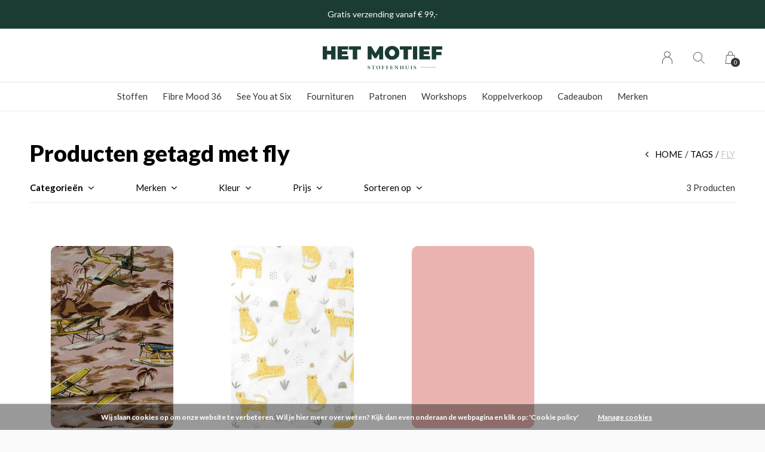

--- FILE ---
content_type: text/html;charset=utf-8
request_url: https://www.hetmotief.be/tags/fly/
body_size: 9008
content:
<!doctype html>
<html lang="nl" dir="ltr" class="center  white     white ">
	<head>
    
        
    <meta charset="utf-8"/>
<!-- [START] 'blocks/head.rain' -->
<!--

  (c) 2008-2025 Lightspeed Netherlands B.V.
  http://www.lightspeedhq.com
  Generated: 14-12-2025 @ 12:37:22

-->
<link rel="canonical" href="https://www.hetmotief.be/tags/fly/"/>
<link rel="alternate" href="https://www.hetmotief.be/index.rss" type="application/rss+xml" title="Nieuwe producten"/>
<link href="https://cdn.webshopapp.com/assets/cookielaw.css?2025-02-20" rel="stylesheet" type="text/css"/>
<meta name="robots" content="noodp,noydir"/>
<meta name="google-site-verification" content="xvgFf779nW6BGretN_WrRcFyHsbD53QTIPTB_ytS15w"/>
<meta property="og:url" content="https://www.hetmotief.be/tags/fly/?source=facebook"/>
<meta property="og:site_name" content="HET MOTIEF - stoffenhuis"/>
<meta property="og:title" content="fly"/>
<meta property="og:description" content="Een gezellig, eigentijds stoffenhuis met een webshop. Opgestart door twee zussen met een liefde voor stof.<br />
Je vindt bij ons een mooi aanbod originele, kwalitat"/>
<script>
(function(w,d,s,l,i){w[l]=w[l]||[];w[l].push({'gtm.start':
new Date().getTime(),event:'gtm.js'});var f=d.getElementsByTagName(s)[0],
j=d.createElement(s),dl=l!='dataLayer'?'&l='+l:'';j.async=true;j.src=
'https://www.googletagmanager.com/gtm.js?id='+i+dl;f.parentNode.insertBefore(j,f);
})(window,document,'script','dataLayer','GTM-N8NPQNH')
</script>
<script src="https://www.googletagmanager.com/gtag/js?id=GA_MEASUREMENT_ID"></script>
<script>
window.dataLayer = window.dataLayer || [];
    function gtag(){window.dataLayer.push(arguments);}
    gtag('js', new Date());

    gtag('config', 'UA-228707187-1')
</script>
<script>
  window.dataLayer = window.dataLayer || [];
    function gtag(){dataLayer.push(arguments);}
    gtag('js', new Date());

    gtag('config', 'G-2NSQLGXKNZ');
</script>
<script src="https://www.googletagmanager.com/gtag/js?id=G-2NSQLGXKNZ"></script>
<script src="https://app.dmws.plus/shop-assets/311614/dmws-plus-loader.js?id=c7acac5097a45f3f496f9f69944649db"></script>
<!--[if lt IE 9]>
<script src="https://cdn.webshopapp.com/assets/html5shiv.js?2025-02-20"></script>
<![endif]-->
<!-- [END] 'blocks/head.rain' -->
    
		<meta charset="utf-8">
		<meta http-equiv="x-ua-compatible" content="ie=edge">
		<title>fly - HET MOTIEF - stoffenhuis</title>
		<meta name="description" content="Een gezellig, eigentijds stoffenhuis met een webshop. Opgestart door twee zussen met een liefde voor stof.<br />
Je vindt bij ons een mooi aanbod originele, kwalitat">
		<meta name="keywords" content="fly, stoffenhuis, stoffenwinkel, fabric, stof, brugge, fournituren, garen, ritsen, linten, biais, paspel, kwaliteit, katoen, tencel, tricot, sweater, viscose, twill, zussen">
		<meta name="theme-color" content="#ffffff">
		<meta name="MobileOptimized" content="320">
		<meta name="HandheldFriendly" content="true">
		<meta name="viewport" content="width=device-width, initial-scale=1, maximum-scale=1, viewport-fit=cover, target-densitydpi=device-dpi, shrink-to-fit=no">
		<meta name="author" content="https://www.dmws.nl">
		<link rel="preload" href="https://fonts.googleapis.com/css?family=Lato:300,400,500,600,700,800,900%7CLato:300,400,500,600,700,800,900" as="style">
		<link rel="preload" as="style" href="https://cdn.webshopapp.com/shops/311614/themes/156623/assets/screen.css?2025121211495220210105103727?52">
    <link rel="preload" as="style" href="https://cdn.webshopapp.com/shops/311614/themes/156623/assets/settings.css?2025121211495220210105103727">
    <link rel="preload" as="style" href="https://cdn.webshopapp.com/shops/311614/themes/156623/assets/theme-corners.css?2025121211495220210105103727">		<link rel="preload" as="style" href="https://cdn.webshopapp.com/shops/311614/themes/156623/assets/custom.css?2025121211495220210105103727">
		<link rel="preload" as="font" href="https://cdn.webshopapp.com/shops/311614/themes/156623/assets/icomoon.woff2?2025121211495220210105103727">
		<link rel="preload" as="script" href="https://cdn.webshopapp.com/assets/jquery-1-9-1.js?2025-02-20">
		<link rel="preload" as="script" href="https://cdn.webshopapp.com/assets/jquery-ui-1-10-1.js?2025-02-20">
		<link rel="preload" as="script" href="https://cdn.webshopapp.com/assets/gui.js?2025-02-20">	
		<link rel="preload" as="script" href="https://cdn.webshopapp.com/shops/311614/themes/156623/assets/scripts.js?2025121211495220210105103727">
		<!--link rel="preload" as="script" href="https://cdn.webshopapp.com/shops/311614/themes/156623/assets/custom.js?2025121211495220210105103727?444"-->
    <link rel="preload" as="script" href="https://cdn.webshopapp.com/shops/311614/themes/156623/assets/global.js?2025121211495220210105103727">
    <link href="https://fonts.googleapis.com/css?family=Lato:300,400,500,600,700,800,900%7CLato:300,400,500,600,700,800,900" rel="stylesheet" type="text/css">
		<link rel="stylesheet" media="all" href="https://cdn.webshopapp.com/shops/311614/themes/156623/assets/screen.css?2025121211495220210105103727?490">
    <link rel="stylesheet" media="all" href="https://cdn.webshopapp.com/shops/311614/themes/156623/assets/settings.css?2025121211495220210105103727">
    <link rel="stylesheet" media="all" href="https://cdn.webshopapp.com/shops/311614/themes/156623/assets/theme-corners.css?2025121211495220210105103727">		<link rel="stylesheet" media="all" href="https://cdn.webshopapp.com/shops/311614/themes/156623/assets/custom.css?2025121211495220210105103727">
    		<link rel="icon" type="image/x-icon" href="https://cdn.webshopapp.com/shops/311614/themes/156623/v/415412/assets/favicon.png?20210121131311">
		<link rel="apple-touch-icon" href="https://cdn.webshopapp.com/shops/311614/themes/156623/v/415412/assets/favicon.png?20210121131311">
		<link rel="mask-icon" href="https://cdn.webshopapp.com/shops/311614/themes/156623/v/415412/assets/favicon.png?20210121131311" color="#383838">
		<link rel="manifest" href="https://cdn.webshopapp.com/shops/311614/themes/156623/assets/manifest.json?2025121211495220210105103727">
		<link rel="preconnect" href="https://ajax.googleapis.com">
		<link rel="preconnect" href="https://cdn.webshopapp.com/">
		<link rel="preconnect" href="https://cdn.webshopapp.com/">	
		<link rel="preconnect" href="https://fonts.googleapis.com">
		<link rel="preconnect" href="https://fonts.gstatic.com" crossorigin>
		<link rel="dns-prefetch" href="https://ajax.googleapis.com">
		<link rel="dns-prefetch" href="https://cdn.webshopapp.com/">
		<link rel="dns-prefetch" href="https://cdn.webshopapp.com/">	
		<link rel="dns-prefetch" href="https://fonts.googleapis.com">
		<link rel="dns-prefetch" href="https://fonts.gstatic.com" crossorigin>
		<meta name="msapplication-config" content="https://cdn.webshopapp.com/shops/311614/themes/156623/assets/browserconfig.xml?2025121211495220210105103727">
<meta property="og:title" content="fly">
<meta property="og:type" content="website"> 
<meta property="og:description" content="Een gezellig, eigentijds stoffenhuis met een webshop. Opgestart door twee zussen met een liefde voor stof.<br />
Je vindt bij ons een mooi aanbod originele, kwalitat">
<meta property="og:site_name" content="HET MOTIEF - stoffenhuis">
<meta property="og:url" content="https://www.hetmotief.be/">
<meta property="og:image" content="https://cdn.webshopapp.com/shops/311614/themes/156623/v/2767537/assets/hero-image.jpg?20251128142444">
<meta name="twitter:title" content="fly">
<meta name="twitter:description" content="Een gezellig, eigentijds stoffenhuis met een webshop. Opgestart door twee zussen met een liefde voor stof.<br />
Je vindt bij ons een mooi aanbod originele, kwalitat">
<meta name="twitter:site" content="HET MOTIEF - stoffenhuis">
<meta name="twitter:card" content="https://cdn.webshopapp.com/shops/311614/themes/156623/v/1193616/assets/logo.png?20220315113409">
<meta name="twitter:image" content="https://cdn.webshopapp.com/shops/311614/themes/156623/v/2767537/assets/hero-image.jpg?20251128142444">
<script type="application/ld+json">
  [
        {
      "@context": "http://schema.org/",
      "@type": "Organization",
      "url": "https://www.hetmotief.be/",
      "name": "HET MOTIEF - stoffenhuis",
      "legalName": "HET MOTIEF - stoffenhuis",
      "description": "Een gezellig, eigentijds stoffenhuis met een webshop. Opgestart door twee zussen met een liefde voor stof.<br />
Je vindt bij ons een mooi aanbod originele, kwalitat",
      "logo": "https://cdn.webshopapp.com/shops/311614/themes/156623/v/1193616/assets/logo.png?20220315113409",
      "image": "https://cdn.webshopapp.com/shops/311614/themes/156623/v/2767537/assets/hero-image.jpg?20251128142444",
      "contactPoint": {
        "@type": "ContactPoint",
        "contactType": "Customer service",
        "telephone": "+32 50 67 00 15"
      },
      "address": {
        "@type": "PostalAddress",
        "streetAddress": "Gistelse Steenweg 73",
        "addressLocality": "België",
        "postalCode": "8200 Brugge",
        "addressCountry": "NL"
      }
      ,
      "aggregateRating": {
          "@type": "AggregateRating",
          "bestRating": "",
          "worstRating": "1",
          "ratingValue": "",
          "reviewCount": "",
          "url":""
      }
         
    },
    { 
      "@context": "http://schema.org", 
      "@type": "WebSite", 
      "url": "https://www.hetmotief.be/", 
      "name": "HET MOTIEF - stoffenhuis",
      "description": "Een gezellig, eigentijds stoffenhuis met een webshop. Opgestart door twee zussen met een liefde voor stof.<br />
Je vindt bij ons een mooi aanbod originele, kwalitat",
      "author": [
        {
          "@type": "Organization",
          "url": "https://www.dmws.nl/",
          "name": "DMWS B.V.",
          "address": {
            "@type": "PostalAddress",
            "streetAddress": "Klokgebouw 195 (Strijp-S)",
            "addressLocality": "Eindhoven",
            "addressRegion": "NB",
            "postalCode": "5617 AB",
            "addressCountry": "NL"
          }
        }
      ]
    }
  ]
</script>        	</head>
	<body>
    <ul class="hidden-data hidden"><li>311614</li><li>156623</li><li>nee</li><li>nl</li><li>live</li><li>info//hetmotief/be</li><li>https://www.hetmotief.be/</li></ul><div id="root"><header id="top"><p id="logo"><a href="https://www.hetmotief.be/" accesskey="h"><img src="https://cdn.webshopapp.com/shops/311614/themes/156623/v/1266723/assets/logo-dark.png?20220418105204" alt="HET MOTIEF - stoffenhuis" width="280" height="45" class="inv"><img src="https://cdn.webshopapp.com/shops/311614/themes/156623/v/414461/assets/logo-light.png?20201217114518" alt="HET MOTIEF - stoffenhuis" width="280" height="45"></a></p><nav id="skip"><ul><li><a href="#nav" accesskey="n">Ga naar navigatie (n)</a></li><li><a href="#content" accesskey="c">Ga naar inhoud (c)</a></li><li><a href="#footer" accesskey="f">Ga naar footer (f)</a></li></ul></nav><nav id="nav" aria-label="Menu"><ul ><li class=""><a href="https://www.hetmotief.be/stoffen/">Stoffen</a><ul class="mega"><li><a href="https://www.hetmotief.be/stoffen/batist-chiffon-voile/">Batist, Chiffon &amp; Voile</a></li><li><a href="https://www.hetmotief.be/stoffen/boordstof/">Boordstof</a></li><li><a href="https://www.hetmotief.be/stoffen/boucle-teddy/">Boucle &amp; Teddy</a></li><li><a href="https://www.hetmotief.be/stoffen/breisel/">Breisel</a></li><li><a href="https://www.hetmotief.be/stoffen/broderie-kant-seersucker/">Broderie, Kant &amp; Seersucker</a></li><li><a href="https://www.hetmotief.be/stoffen/broekstof/">Broekstof</a></li><li><a href="https://www.hetmotief.be/stoffen/canvas-gobelin/">Canvas &amp; Gobelin</a></li><li><a href="https://www.hetmotief.be/stoffen/coated-oil-skin/">Coated/Oil Skin</a></li><li><a href="https://www.hetmotief.be/stoffen/crepe/">Crêpe</a></li><li><a href="https://www.hetmotief.be/stoffen/denim/">Denim</a></li><li><a href="https://www.hetmotief.be/stoffen/flanel/">Flanel</a></li><li><a href="https://www.hetmotief.be/stoffen/fleece/">Fleece</a></li><li><a href="https://www.hetmotief.be/stoffen/fluweel-corduroy/">Fluweel &amp; Corduroy</a></li><li><a href="https://www.hetmotief.be/stoffen/french-terry/">French Terry</a></li><li><a href="https://www.hetmotief.be/stoffen/gabardine-twill/">Gabardine &amp; Twill</a></li><li><a href="https://www.hetmotief.be/stoffen/gewatteerd/">Gewatteerd</a></li><li><a href="https://www.hetmotief.be/stoffen/imitatiebont-leder-kurk/">Imitatiebont, -leder &amp; Kurk</a></li><li><a href="https://www.hetmotief.be/stoffen/jacquard/">Jacquard</a></li><li><a href="https://www.hetmotief.be/stoffen/katoen/">Katoen</a></li><li><a href="https://www.hetmotief.be/stoffen/linnen/">Linnen</a></li><li><a href="https://www.hetmotief.be/stoffen/lycra/">Lycra</a></li><li><a href="https://www.hetmotief.be/stoffen/mantelstof/">Mantelstof</a></li><li><a href="https://www.hetmotief.be/stoffen/panelen-borders/">Panelen &amp; borders</a></li><li><a href="https://www.hetmotief.be/stoffen/punta/">Punta</a></li><li><a href="https://www.hetmotief.be/stoffen/satijn/">Satijn</a></li><li><a href="https://www.hetmotief.be/stoffen/suedine/">Suèdine</a></li><li><a href="https://www.hetmotief.be/stoffen/sweat/">Sweat</a></li><li><a href="https://www.hetmotief.be/stoffen/tencel-lyocell/">Tencel/Lyocell</a></li><li><a href="https://www.hetmotief.be/stoffen/tetra/">Tetra</a></li><li><a href="https://www.hetmotief.be/stoffen/tricot-jersey/">Tricot/Jersey</a></li><li><a href="https://www.hetmotief.be/stoffen/viscose-modal/">Viscose &amp; Modal</a></li><li><a href="https://www.hetmotief.be/stoffen/wol-wolmix/">Wol &amp; Wolmix</a></li></ul></li><li class="scroll"><a href="https://www.hetmotief.be/fibre-mood-36/">Fibre Mood 36</a></li><li class="scroll"><a href="https://www.hetmotief.be/see-you-at-six/">See You at Six</a></li><li class=""><a href="https://www.hetmotief.be/fournituren/">Fournituren</a><ul class="mega"><li><a href="https://www.hetmotief.be/fournituren/garen/">Garen</a><ul><li><a href="https://www.hetmotief.be/fournituren/garen/elastisch-garen/">Elastisch garen</a></li><li><a href="https://www.hetmotief.be/fournituren/garen/naaigaren/">Naaigaren</a></li><li><a href="https://www.hetmotief.be/fournituren/garen/overlockgaren/">Overlockgaren</a></li><li><a href="https://www.hetmotief.be/fournituren/garen/rijggaren/">Rijggaren</a></li></ul></li><li><a href="https://www.hetmotief.be/fournituren/tasfournituren/">Tasfournituren</a><ul><li><a href="https://www.hetmotief.be/fournituren/tasfournituren/tassenband/">Tassenband</a></li><li><a href="https://www.hetmotief.be/fournituren/tasfournituren/eindstukken/">Eindstukken</a></li><li><a href="https://www.hetmotief.be/fournituren/tasfournituren/sluitingen/">Sluitingen</a></li></ul></li><li><a href="https://www.hetmotief.be/fournituren/koord-lint/">Koord &amp; Lint</a><ul><li><a href="https://www.hetmotief.be/fournituren/koord-lint/keperlint/">Keperlint</a></li><li><a href="https://www.hetmotief.be/fournituren/koord-lint/satijnlint/">Satijnlint</a></li><li><a href="https://www.hetmotief.be/fournituren/koord-lint/koordstoppers-einden/">Koordstoppers/-einden</a></li><li><a href="https://www.hetmotief.be/fournituren/koord-lint/sweater-hoodie-koord/">Sweater/Hoodie koord</a></li><li><a href="https://www.hetmotief.be/fournituren/koord-lint/schoenveters/">Schoenveters</a></li></ul></li><li><a href="https://www.hetmotief.be/fournituren/elastiek/">Elastiek</a><ul><li><a href="https://www.hetmotief.be/fournituren/elastiek/elastiek/">Elastiek</a></li></ul></li><li><a href="https://www.hetmotief.be/fournituren/elastische-tailleband/">Elastische tailleband</a><ul><li><a href="https://www.hetmotief.be/fournituren/elastische-tailleband/voorgevouwen/">Voorgevouwen</a></li><li><a href="https://www.hetmotief.be/fournituren/elastische-tailleband/enkel/">Enkel</a></li></ul></li><li><a href="https://www.hetmotief.be/fournituren/biais/">Biais</a><ul><li><a href="https://www.hetmotief.be/fournituren/biais/niet-rekbare-biais/">Niet-rekbare biais</a></li><li><a href="https://www.hetmotief.be/fournituren/biais/rekbare-biais/">Rekbare biais</a></li></ul></li><li><a href="https://www.hetmotief.be/fournituren/labels-applicaties/">Labels &amp; applicaties</a></li><li><a href="https://www.hetmotief.be/fournituren/naaimateriaal/">Naaimateriaal</a><ul><li><a href="https://www.hetmotief.be/fournituren/naaimateriaal/strijken/">Strijken</a></li><li><a href="https://www.hetmotief.be/fournituren/naaimateriaal/meten-en-tekenen/">Meten en tekenen</a></li><li><a href="https://www.hetmotief.be/fournituren/naaimateriaal/allerlei/">Allerlei</a></li></ul></li><li><a href="https://www.hetmotief.be/fournituren/naalden-spelden/">Naalden &amp; spelden</a><ul><li><a href="https://www.hetmotief.be/fournituren/naalden-spelden/veiligheidsspelden/">Veiligheidsspelden</a></li><li><a href="https://www.hetmotief.be/fournituren/naalden-spelden/naainaalden/">Naainaalden</a></li><li><a href="https://www.hetmotief.be/fournituren/naalden-spelden/machinenaalden/">Machinenaalden</a></li></ul></li><li><a href="https://www.hetmotief.be/fournituren/knopen-sluitingen/">Knopen &amp; sluitingen</a><ul><li><a href="https://www.hetmotief.be/fournituren/knopen-sluitingen/drukknopen/">(Druk)knopen</a></li><li><a href="https://www.hetmotief.be/fournituren/knopen-sluitingen/nieten-en-ringen/">Nieten en ringen</a></li><li><a href="https://www.hetmotief.be/fournituren/knopen-sluitingen/sluitingen/">Sluitingen</a></li></ul></li><li><a href="https://www.hetmotief.be/fournituren/versteviging-volumevlies/">Versteviging &amp; Volumevlies</a></li></ul></li><li class=""><a href="https://www.hetmotief.be/patronen/">Patronen</a><ul class="mega"><li><a href="https://www.hetmotief.be/patronen/patronen/">Patronen</a><ul><li><a href="https://www.hetmotief.be/patronen/patronen/babys-kleuters/">Baby&#039;s &amp; kleuters</a></li><li><a href="https://www.hetmotief.be/patronen/patronen/kinderen/">Kinderen</a></li><li><a href="https://www.hetmotief.be/patronen/patronen/tieners/">Tieners</a></li><li><a href="https://www.hetmotief.be/patronen/patronen/dames/">Dames</a></li><li><a href="https://www.hetmotief.be/patronen/patronen/plus-size/">Plus size</a></li><li><a href="https://www.hetmotief.be/patronen/patronen/heren/">Heren</a></li><li><a href="https://www.hetmotief.be/patronen/patronen/tassen/">Tassen</a></li></ul></li><li><a href="https://www.hetmotief.be/patronen/magazines/">Magazines</a><ul><li><a href="https://www.hetmotief.be/patronen/magazines/poppy/">Poppy</a></li><li><a href="https://www.hetmotief.be/patronen/magazines/fibre-mood/">Fibre Mood</a></li><li><a href="https://www.hetmotief.be/patronen/magazines/katia-magazine/">Katia magazine</a></li></ul></li><li><a href="https://www.hetmotief.be/patronen/boeken/">Boeken</a><ul><li><a href="https://www.hetmotief.be/patronen/boeken/ikatee/">Ikatee</a></li><li><a href="https://www.hetmotief.be/patronen/boeken/fran-vanseveren/">Fran Vanseveren</a></li></ul></li></ul></li><li class=""><a href="https://www.hetmotief.be/workshops/">Workshops</a><ul class="mega"><li><a href="https://www.hetmotief.be/workshops/tieners-10/">Tieners (+10)</a></li><li><a href="https://www.hetmotief.be/workshops/kinderen-8/">Kinderen (+8)</a></li><li><a href="https://www.hetmotief.be/workshops/volwassenen-15/">Volwassenen (+15)</a></li><li><a href="https://www.hetmotief.be/workshops/overzicht/">Overzicht</a></li></ul></li><li class="scroll"><a href="https://www.hetmotief.be/koppelverkoop/">Koppelverkoop</a></li><li><a href="https://www.hetmotief.be/giftcard/" title="Cadeaubon">Cadeaubon</a></li><li><a href="https://www.hetmotief.be/brands/" title="Merken">Merken</a></li></ul><ul><li><a accesskey="6" href="https://www.hetmotief.be/account/"><i class="icon-user"></i><span class="hidden"> Log in</span></a><em>(5)</em><li><a accesskey="7" href="./"><i class="icon-zoom"></i><span class="hidden">Zoeken</span></a><em>(6)</em></li><li class="cart"><a accesskey="8" href="https://www.hetmotief.be/cart/"><i class="icon-cart"></i><span class="hidden">Winkelwagen</span><span>0</span></a><em>(7)</em></li><li class="lang"><a class="nl" accesskey="9" href="./"><img src="https://cdn.webshopapp.com/shops/311614/themes/156623/assets/flag-nl.svg?2025121211495220210105103727" alt="Nederlands" width="18" height="12"><span class="hidden">Taal</span></a><em>(9)</em></li></ul></nav><form action="https://www.hetmotief.be/search/" method="get" id="formSearch"><p><label for="q">Zoeken</label><input type="search" id="q" name="q" value="" autocomplete="off" required><button type="submit">Zoeken</button></p></form><div class="subheader"><div class="owlSlider"><div class="item">Gratis verzending vanaf € 99,- </div><div class="item">Alle stoffen worden verkocht per 10 cm</div><div class="item">Uitzonderlijk gesloten op 25/12 & 31/12 t.e.m. 3/1</div><div class="item">KOPPELVERKOOP 30% KORTING</div></div></div></header><main id="content" class="light p-enabled  "><article class=""><h1 class="m10">Producten getagd met fly</h1></article><article class="module-box no-img"><nav class="nav-sticky"><ul><li><a href="https://www.hetmotief.be/">Home</a></li><li><a href="https://www.hetmotief.be/tags/">Tags</a></li><li>fly</li></ul></nav><form action="https://www.hetmotief.be/tags/fly/" method="get" class="form-filter" id="formFilter"><input type="hidden" name="limit" value="24" id="filter_form_limit_active" /><input type="hidden" name="sort" value="newest" id="filter_form_sort_active" /><input type="hidden" name="max" value="5" id="filter_form_max_active" /><input type="hidden" name="min" value="0" id="filter_form_min_active" /><ul class="list-filter" aria-label="Filters"><li class="strong tablet-hide"><a href="./">Categorieën</a><ul><li><a href="https://www.hetmotief.be/stoffen/">Stoffen </a><ul><li><a href="https://www.hetmotief.be/stoffen/batist-chiffon-voile/">Batist, Chiffon &amp; Voile </a></li><li><a href="https://www.hetmotief.be/stoffen/boordstof/">Boordstof </a></li><li><a href="https://www.hetmotief.be/stoffen/boucle-teddy/">Boucle &amp; Teddy </a></li><li><a href="https://www.hetmotief.be/stoffen/breisel/">Breisel </a></li><li><a href="https://www.hetmotief.be/stoffen/broderie-kant-seersucker/">Broderie, Kant &amp; Seersucker </a></li><li><a href="https://www.hetmotief.be/stoffen/broekstof/">Broekstof </a></li><li><a href="https://www.hetmotief.be/stoffen/canvas-gobelin/">Canvas &amp; Gobelin </a></li><li><a href="https://www.hetmotief.be/stoffen/coated-oil-skin/">Coated/Oil Skin </a></li><li><a href="https://www.hetmotief.be/stoffen/crepe/">Crêpe </a></li><li><a href="https://www.hetmotief.be/stoffen/denim/">Denim </a></li><li><a href="https://www.hetmotief.be/stoffen/flanel/">Flanel </a></li><li><a href="https://www.hetmotief.be/stoffen/fleece/">Fleece </a></li><li><a href="https://www.hetmotief.be/stoffen/fluweel-corduroy/">Fluweel &amp; Corduroy </a></li><li><a href="https://www.hetmotief.be/stoffen/french-terry/">French Terry </a></li><li><a href="https://www.hetmotief.be/stoffen/gabardine-twill/">Gabardine &amp; Twill </a></li><li><a href="https://www.hetmotief.be/stoffen/gewatteerd/">Gewatteerd </a></li><li><a href="https://www.hetmotief.be/stoffen/imitatiebont-leder-kurk/">Imitatiebont, -leder &amp; Kurk </a></li><li><a href="https://www.hetmotief.be/stoffen/jacquard/">Jacquard </a></li><li><a href="https://www.hetmotief.be/stoffen/katoen/">Katoen </a></li><li><a href="https://www.hetmotief.be/stoffen/linnen/">Linnen </a></li><li><a href="https://www.hetmotief.be/stoffen/lycra/">Lycra </a></li><li><a href="https://www.hetmotief.be/stoffen/mantelstof/">Mantelstof </a></li><li><a href="https://www.hetmotief.be/stoffen/panelen-borders/">Panelen &amp; borders </a></li><li><a href="https://www.hetmotief.be/stoffen/punta/">Punta </a></li><li><a href="https://www.hetmotief.be/stoffen/satijn/">Satijn </a></li><li><a href="https://www.hetmotief.be/stoffen/suedine/">Suèdine </a></li><li><a href="https://www.hetmotief.be/stoffen/sweat/">Sweat </a></li><li><a href="https://www.hetmotief.be/stoffen/tencel-lyocell/">Tencel/Lyocell </a></li><li><a href="https://www.hetmotief.be/stoffen/tetra/">Tetra </a></li><li><a href="https://www.hetmotief.be/stoffen/tricot-jersey/">Tricot/Jersey </a></li><li><a href="https://www.hetmotief.be/stoffen/viscose-modal/">Viscose &amp; Modal </a></li><li><a href="https://www.hetmotief.be/stoffen/wol-wolmix/">Wol &amp; Wolmix </a></li></ul></li><li><a href="https://www.hetmotief.be/fibre-mood-36/">Fibre Mood 36 </a></li><li><a href="https://www.hetmotief.be/see-you-at-six/">See You at Six </a></li><li><a href="https://www.hetmotief.be/fournituren/">Fournituren </a><ul><li><a href="https://www.hetmotief.be/fournituren/garen/">Garen </a><ul><li><a href="https://www.hetmotief.be/fournituren/garen/elastisch-garen/">Elastisch garen </a></li><li><a href="https://www.hetmotief.be/fournituren/garen/naaigaren/">Naaigaren </a></li><li><a href="https://www.hetmotief.be/fournituren/garen/overlockgaren/">Overlockgaren </a></li><li><a href="https://www.hetmotief.be/fournituren/garen/rijggaren/">Rijggaren </a></li></ul></li><li><a href="https://www.hetmotief.be/fournituren/tasfournituren/">Tasfournituren </a><ul><li><a href="https://www.hetmotief.be/fournituren/tasfournituren/tassenband/">Tassenband </a></li><li><a href="https://www.hetmotief.be/fournituren/tasfournituren/eindstukken/">Eindstukken </a></li><li><a href="https://www.hetmotief.be/fournituren/tasfournituren/sluitingen/">Sluitingen </a></li></ul></li><li><a href="https://www.hetmotief.be/fournituren/koord-lint/">Koord &amp; Lint </a><ul><li><a href="https://www.hetmotief.be/fournituren/koord-lint/keperlint/">Keperlint </a></li><li><a href="https://www.hetmotief.be/fournituren/koord-lint/satijnlint/">Satijnlint </a></li><li><a href="https://www.hetmotief.be/fournituren/koord-lint/koordstoppers-einden/">Koordstoppers/-einden </a></li><li><a href="https://www.hetmotief.be/fournituren/koord-lint/sweater-hoodie-koord/">Sweater/Hoodie koord </a></li><li><a href="https://www.hetmotief.be/fournituren/koord-lint/schoenveters/">Schoenveters </a></li></ul></li><li><a href="https://www.hetmotief.be/fournituren/elastiek/">Elastiek </a><ul><li><a href="https://www.hetmotief.be/fournituren/elastiek/elastiek/">Elastiek </a></li></ul></li><li><a href="https://www.hetmotief.be/fournituren/elastische-tailleband/">Elastische tailleband </a><ul><li><a href="https://www.hetmotief.be/fournituren/elastische-tailleband/voorgevouwen/">Voorgevouwen </a></li><li><a href="https://www.hetmotief.be/fournituren/elastische-tailleband/enkel/">Enkel </a></li></ul></li><li><a href="https://www.hetmotief.be/fournituren/biais/">Biais </a><ul><li><a href="https://www.hetmotief.be/fournituren/biais/niet-rekbare-biais/">Niet-rekbare biais </a></li><li><a href="https://www.hetmotief.be/fournituren/biais/rekbare-biais/">Rekbare biais </a></li></ul></li><li><a href="https://www.hetmotief.be/fournituren/labels-applicaties/">Labels &amp; applicaties </a></li><li><a href="https://www.hetmotief.be/fournituren/naaimateriaal/">Naaimateriaal </a><ul><li><a href="https://www.hetmotief.be/fournituren/naaimateriaal/strijken/">Strijken </a></li><li><a href="https://www.hetmotief.be/fournituren/naaimateriaal/meten-en-tekenen/">Meten en tekenen </a></li><li><a href="https://www.hetmotief.be/fournituren/naaimateriaal/allerlei/">Allerlei </a></li></ul></li><li><a href="https://www.hetmotief.be/fournituren/naalden-spelden/">Naalden &amp; spelden </a><ul><li><a href="https://www.hetmotief.be/fournituren/naalden-spelden/veiligheidsspelden/">Veiligheidsspelden </a></li><li><a href="https://www.hetmotief.be/fournituren/naalden-spelden/naainaalden/">Naainaalden </a></li><li><a href="https://www.hetmotief.be/fournituren/naalden-spelden/machinenaalden/">Machinenaalden </a></li></ul></li><li><a href="https://www.hetmotief.be/fournituren/knopen-sluitingen/">Knopen &amp; sluitingen </a><ul><li><a href="https://www.hetmotief.be/fournituren/knopen-sluitingen/drukknopen/">(Druk)knopen </a></li><li><a href="https://www.hetmotief.be/fournituren/knopen-sluitingen/nieten-en-ringen/">Nieten en ringen </a></li><li><a href="https://www.hetmotief.be/fournituren/knopen-sluitingen/sluitingen/">Sluitingen </a></li></ul></li><li><a href="https://www.hetmotief.be/fournituren/versteviging-volumevlies/">Versteviging &amp; Volumevlies </a></li></ul></li><li><a href="https://www.hetmotief.be/patronen/">Patronen </a><ul><li><a href="https://www.hetmotief.be/patronen/patronen/">Patronen </a><ul><li><a href="https://www.hetmotief.be/patronen/patronen/babys-kleuters/">Baby&#039;s &amp; kleuters </a></li><li><a href="https://www.hetmotief.be/patronen/patronen/kinderen/">Kinderen </a></li><li><a href="https://www.hetmotief.be/patronen/patronen/tieners/">Tieners </a></li><li><a href="https://www.hetmotief.be/patronen/patronen/dames/">Dames </a></li><li><a href="https://www.hetmotief.be/patronen/patronen/plus-size/">Plus size </a></li><li><a href="https://www.hetmotief.be/patronen/patronen/heren/">Heren </a></li><li><a href="https://www.hetmotief.be/patronen/patronen/tassen/">Tassen </a></li></ul></li><li><a href="https://www.hetmotief.be/patronen/magazines/">Magazines </a><ul><li><a href="https://www.hetmotief.be/patronen/magazines/poppy/">Poppy </a></li><li><a href="https://www.hetmotief.be/patronen/magazines/fibre-mood/">Fibre Mood </a></li><li><a href="https://www.hetmotief.be/patronen/magazines/katia-magazine/">Katia magazine </a></li></ul></li><li><a href="https://www.hetmotief.be/patronen/boeken/">Boeken </a><ul><li><a href="https://www.hetmotief.be/patronen/boeken/ikatee/">Ikatee </a></li><li><a href="https://www.hetmotief.be/patronen/boeken/fran-vanseveren/">Fran Vanseveren </a></li></ul></li></ul></li><li><a href="https://www.hetmotief.be/workshops/">Workshops </a><ul><li><a href="https://www.hetmotief.be/workshops/tieners-10/">Tieners (+10) </a></li><li><a href="https://www.hetmotief.be/workshops/kinderen-8/">Kinderen (+8) </a></li><li><a href="https://www.hetmotief.be/workshops/volwassenen-15/">Volwassenen (+15) </a></li><li><a href="https://www.hetmotief.be/workshops/overzicht/">Overzicht </a></li></ul></li><li><a href="https://www.hetmotief.be/koppelverkoop/">Koppelverkoop </a></li></ul></li><li><a href="./">Merken</a><ul><li><label for="filter_0"><input type="radio" id="filter_0" name="brand" value="0"  checked>
            Alle merken</label></li><li><label for="filter_4151812"><input type="radio" id="filter_4151812" name="brand" value="4151812" >
            Editex</label></li><li><label for="filter_4167197"><input type="radio" id="filter_4167197" name="brand" value="4167197" >
            Katia</label></li></ul></li><li><a href="./">Kleur</a><ul><li><label for="filter_744776"><input type="checkbox" id="filter_744776" name="filter[]" value="744776" >Geel/Goud <span>(1)</span></label></li><li><label for="filter_744777"><input type="checkbox" id="filter_744777" name="filter[]" value="744777" >Groen <span>(1)</span></label></li><li><label for="filter_751496"><input type="checkbox" id="filter_751496" name="filter[]" value="751496" >Multicolor <span>(2)</span></label></li><li><label for="filter_744783"><input type="checkbox" id="filter_744783" name="filter[]" value="744783" >Roze <span>(1)</span></label></li></ul></li><li><a href="./">Prijs</a><p class="ui-slider-a"><span><label for="uia">Van:</label><input type="number" id="min" name="min" value="0" min="0"></span><span><label for="uib">Tot:</label><input type="text" id="max" name="max" value="5" max="5"></span></p></li><li><a href="./" data-sort="true">Sorteren op</a><p><span><label class="hidden" for="sort">Sorteren op:</label><select id="sortselect" name="sort"><option value="popular">Meest bekeken</option><option value="newest" selected="selected">Nieuwste producten</option><option value="lowest">Laagste prijs</option><option value="highest">Hoogste prijs</option><option value="asc">Naam oplopend</option><option value="desc">Naam aflopend</option></select></span></p></li><li class="text-right">3 Producten</li></ul></form><ul class="list-collection"><li class="product-snippet" data-image-size="410x610x" data-url="https://www.hetmotief.be/katoen-ocean.html?format=json"><figure><img src="https://cdn.webshopapp.com/shops/311614/files/423223883/410x610x1/editex-katoen-fly-me-to-the-ocean.jpg" srcset="https://cdn.webshopapp.com/shops/311614/files/423223883/205x305x1/editex-katoen-fly-me-to-the-ocean.jpg, https://cdn.webshopapp.com/shops/311614/files/423223883/410x610x1/editex-katoen-fly-me-to-the-ocean.jpg 2x" alt="Katoen - Fly me to the Ocean" width="205" height="305"><span class="ul "><a href="https://www.hetmotief.be/account/wishlistAdd/141420702/?variant_id=279246252"><i class="icon-heart"></i><span>Favoriten</span></a><a href="https://www.hetmotief.be/cart/add/279246252/"><i class="icon-cart"></i><span>Toevoegen aan winkelwagen</span></a></span></figure><h3 class="title"><a href="https://www.hetmotief.be/katoen-ocean.html"><span class="small">Editex</span><span>
        Katoen - Fly me to the Ocean
      </span></a></h3><p> € 3,79  <span class="small-extra">Incl. btw</span></p></li><li class="product-snippet" data-image-size="410x610x" data-url="https://www.hetmotief.be/transparant-leopard-main.html?format=json"><figure><img src="https://cdn.webshopapp.com/shops/311614/files/359263765/410x610x1/katia-transparant-leopard-main.jpg" srcset="https://cdn.webshopapp.com/shops/311614/files/359263765/205x305x1/katia-transparant-leopard-main.jpg, https://cdn.webshopapp.com/shops/311614/files/359263765/410x610x1/katia-transparant-leopard-main.jpg 2x" alt="Transparant - Leopard Main" width="205" height="305"><span class="ul "><a href="https://www.hetmotief.be/account/wishlistAdd/118894021/?variant_id=238079165"><i class="icon-heart"></i><span>Favoriten</span></a><a href="https://www.hetmotief.be/cart/add/238079165/"><i class="icon-cart"></i><span>Toevoegen aan winkelwagen</span></a></span></figure><h3 class="title"><a href="https://www.hetmotief.be/transparant-leopard-main.html"><span class="small">Katia</span><span>
        Transparant - Leopard Main
      </span></a></h3><p> € 2,00  <span class="small-extra">Incl. btw</span></p></li><li class="product-snippet" data-image-size="410x610x" data-url="https://www.hetmotief.be/tricot-make-up-pink.html?format=json"><figure><img src="https://cdn.webshopapp.com/shops/311614/files/359269391/410x610x1/katia-tricot-make-up-pink.jpg" srcset="https://cdn.webshopapp.com/shops/311614/files/359269391/205x305x1/katia-tricot-make-up-pink.jpg, https://cdn.webshopapp.com/shops/311614/files/359269391/410x610x1/katia-tricot-make-up-pink.jpg 2x" alt="Tricot - Make-up Pink" width="205" height="305"><span class="ul "><a href="https://www.hetmotief.be/account/wishlistAdd/118893997/?variant_id=238079111"><i class="icon-heart"></i><span>Favoriten</span></a><a href="https://www.hetmotief.be/cart/add/238079111/"><i class="icon-cart"></i><span>Toevoegen aan winkelwagen</span></a></span></figure><h3 class="title"><a href="https://www.hetmotief.be/tricot-make-up-pink.html"><span class="small">Katia</span><span>
        Tricot - Make-up Pink
      </span></a></h3><p> € 1,00  <span class="small-extra">Incl. btw</span></p></li></ul><footer class="text-center"><p class="bottom-quantity-indicator">Seen 3 of the 3 products</p></footer></article><article class="m250"><p class="strong"></p></article><form id="formNewsletter" action="https://www.hetmotief.be/account/newsletter/" method="post" class="form-newsletter"><input type="hidden" name="key" value="0248e19630fb7445851ed41344cd565a" /><h2>Meld je aan voor onze nieuwsbrief</h2><p>Ontvang de nieuwste aanbiedingen en promoties</p><p><label for="formNewsletterEmail">E-mail adres</label><input type="email" id="formNewsletterEmail" name="email" required><button type="submit">Abonneer</button></p></form></main><footer id="footer" class="light-footer"><nav><div><h3>HET MOTIEF - stoffenhuis</h3><p>Gistelse Steenweg 73, 8200 Brugge </p><p></p></div><div><h3>Informatie</h3><ul><li><a href="https://www.hetmotief.be/service/openingsuren/">Openingsuren</a></li><li><a href="https://www.hetmotief.be/service/general-terms-conditions/">Algemene voorwaarden</a></li><li><a href="https://www.hetmotief.be/service/payment-methods/">Betaalmethoden</a></li><li><a href="https://www.hetmotief.be/service/privacy-policy/">Privacy Policy</a></li><li><a href="https://www.hetmotief.be/service/cookie-policy/">Cookie policy</a></li><li><a href="https://www.hetmotief.be/service/disclaimer/">Disclaimer</a></li><li><a href="https://www.hetmotief.be/service/shipping-returns/">Verzenden &amp; retourneren</a></li></ul></div><div><h3><a class="title" href="https://www.hetmotief.be/catalog/">Categorieën</a></h3><ul><li><a href="https://www.hetmotief.be/stoffen/">Stoffen</a></li><li><a href="https://www.hetmotief.be/fibre-mood-36/">Fibre Mood 36</a></li><li><a href="https://www.hetmotief.be/see-you-at-six/">See You at Six</a></li><li><a href="https://www.hetmotief.be/fournituren/">Fournituren</a></li><li><a href="https://www.hetmotief.be/patronen/">Patronen</a></li><li><a href="https://www.hetmotief.be/workshops/">Workshops</a></li><li><a href="https://www.hetmotief.be/koppelverkoop/">Koppelverkoop</a></li></ul></div><div><h3>Contact</h3><ul class="list-contact"><li><a href="tel:">+32 50 67 00 15</a> Woe: 10 - 13u / Do-Vrij: 10 - 18u / Zat: 10 - 13u</li><li><span><a href="./" class="email"><span class="__cf_email__" data-cfemail="92fbfcf4fdd2faf7e6fffde6fbf7f4bcf0f7">[email&#160;protected]</span></a></span> Bij vragen, stuur ons gerust een mail</li></ul></div></nav><ul class="list-social"><li><a rel="external" href="https://www.facebook.com/hetmotiefbrugge"><i class="icon-facebook"></i><span>Facebook</span></a></li><li><a rel="external" href="https://www.instagram.com/hetmotief.be"><i class="icon-instagram"></i><span>Instagram</span></a></li></ul><ul class="list-payments dmws-payments"><li><img src="https://cdn.webshopapp.com/shops/311614/themes/156623/assets/preload.gif?2025121211495220210105103727" data-src="https://cdn.webshopapp.com/shops/311614/themes/156623/assets/z-mastercard.png?2025121211495220210105103727" alt="mastercard" width="45" height="21"></li><li><img src="https://cdn.webshopapp.com/shops/311614/themes/156623/assets/preload.gif?2025121211495220210105103727" data-src="https://cdn.webshopapp.com/shops/311614/themes/156623/assets/z-visa.png?2025121211495220210105103727" alt="visa" width="45" height="21"></li><li><img src="https://cdn.webshopapp.com/shops/311614/themes/156623/assets/preload.gif?2025121211495220210105103727" data-src="https://cdn.webshopapp.com/shops/311614/themes/156623/assets/z-mistercash.png?2025121211495220210105103727" alt="mistercash" width="45" height="21"></li><li><img src="https://cdn.webshopapp.com/shops/311614/themes/156623/assets/preload.gif?2025121211495220210105103727" data-src="https://cdn.webshopapp.com/shops/311614/themes/156623/assets/z-belfius.png?2025121211495220210105103727" alt="belfius" width="45" height="21"></li><li><img src="https://cdn.webshopapp.com/shops/311614/themes/156623/assets/preload.gif?2025121211495220210105103727" data-src="https://cdn.webshopapp.com/shops/311614/themes/156623/assets/z-ideal.png?2025121211495220210105103727" alt="ideal" width="45" height="21"></li><li><img src="https://cdn.webshopapp.com/shops/311614/themes/156623/assets/preload.gif?2025121211495220210105103727" data-src="https://cdn.webshopapp.com/shops/311614/themes/156623/assets/z-maestro.png?2025121211495220210105103727" alt="maestro" width="45" height="21"></li><li><img src="https://cdn.webshopapp.com/shops/311614/themes/156623/assets/preload.gif?2025121211495220210105103727" data-src="https://cdn.webshopapp.com/shops/311614/themes/156623/assets/z-kbc.png?2025121211495220210105103727" alt="kbc" width="45" height="21"></li></ul><p><img src="https://cdn.webshopapp.com/shops/311614/themes/156623/assets/preload.gif?2025121211495220210105103727" data-src="https://cdn.webshopapp.com/shops/311614/themes/156623/v/1266723/assets/logo-dark.png?20220418105204" alt="HET MOTIEF - stoffenhuis" width="280" height="45" class="inv"><span class="dmws-copyright">© Copyright <span class="date">2019</span> - Theme RePos - Theme By <a href="https://dmws.nl/themes/" target="_blank" rel="noopener">DMWS</a> x <a href="https://plus.dmws.nl/" title="Upgrade your theme with Plus+ for Lightspeed" target="_blank" rel="noopener">Plus+</a></span></p></footer><div class="rich-snippet text-center"><div><span class="strong"></span><span><span></span> / <span></span></span> -
    <span></span> Reviews @ <a target="_blank" href=""></a></div></div><script data-cfasync="false" src="/cdn-cgi/scripts/5c5dd728/cloudflare-static/email-decode.min.js"></script><script>
       var instaUser = false;
  var showWishlist = '';
  var accountName = '';
	var basicUrl = 'https://www.hetmotief.be/';
  var checkoutLink = 'https://www.hetmotief.be/checkout/';
  var exclVat = 'Excl. btw';
  var asyncUrl = 'https://cdn.webshopapp.com/shops/311614/themes/156623/assets/async.js?2025121211495220210105103727';
  var TRANSLATIONS = {
  	"viewProuct": 'Bekijk product',
    "of": 'of',
    "articlesSeen": 'products seen',
    "favorites": 'Favoriten',
    "shippingCosts": 'Verzendkosten',
    "inCart": 'In winkelwagen',
    "excl": 'Excl',
    "seenProducts": 'Seen %1 of the %2 products'
  };
  var SHOP_SETTINGS = {
    "SHOW_PRODUCT_BRAND": 1,
    "B2B": '',
    "LEGAL": 'normal',
    // "showSecondImage": ( "1" === "1" ) ? 0: 1,
    "showSecondImage": 1,
    "imageFill": 1 ? "1": "2",
    "CURRENCY": {
    	"SHOW": 1,
      "CHAR": '€'
    }
  }
	var template = 'pages/collection.rain';
  var view = 'Bekijken';
	var validFor = 'Geldig voor';
	var noRewards = 'Geen beloningen beschikbaar voor deze order.';

	window.LS_theme = {
    "name":"RePOS",
    "developer":"DMWS",
    "docs":"https://supportdmws.zendesk.com/hc/nl/sections/360004945820-Theme-Repos",
  }
</script><style>
    .ui-slider-a label:before { content: "€"; }
</style></div><script src="https://cdn.webshopapp.com/assets/jquery-1-9-1.js?2025-02-20"></script><script>window.jQuery || document.write('<script src="https://cdn.webshopapp.com/shops/311614/themes/156623/assets/jquery.js?2025121211495220210105103727"><\/script>');</script><script src="https://cdn.webshopapp.com/assets/jquery-ui-1-10-1.js?2025-02-20"></script><script>window.jQuery.ui || document.write('<script src="https://cdn.webshopapp.com/shops/311614/themes/156623/assets/jquery-ui.js?2025121211495220210105103727"><\/script>')</script><script>let $ = jQuery</script><script src="https://cdn.webshopapp.com/shops/311614/themes/156623/assets/instafeed-min.js?2025121211495220210105103727"></script><script src="https://cdn.webshopapp.com/assets/gui.js?2025-02-20"></script><script src="https://cdn.webshopapp.com/shops/311614/themes/156623/assets/scripts.js?2025121211495220210105103727"></script><script src="https://cdn.webshopapp.com/shops/311614/themes/156623/assets/global.js?2025121211495220210105103727"></script><script src="https://cdn.webshopapp.com/shops/311614/themes/156623/assets/custom.js?2025121211495220210105103727?94"></script><!-- [START] 'blocks/body.rain' --><script>
(function () {
  var s = document.createElement('script');
  s.type = 'text/javascript';
  s.async = true;
  s.src = 'https://www.hetmotief.be/services/stats/pageview.js';
  ( document.getElementsByTagName('head')[0] || document.getElementsByTagName('body')[0] ).appendChild(s);
})();
</script><!-- Global site tag (gtag.js) - Google Analytics --><script async src="https://www.googletagmanager.com/gtag/js?id=G-2NSQLGXKNZ"></script><script>
    window.dataLayer = window.dataLayer || [];
    function gtag(){dataLayer.push(arguments);}

        gtag('consent', 'default', {"ad_storage":"denied","ad_user_data":"denied","ad_personalization":"denied","analytics_storage":"denied"});
    
    gtag('js', new Date());
    gtag('config', 'G-2NSQLGXKNZ', {
        'currency': 'EUR',
                'country': 'BE'
    });

        gtag('event', 'view_item_list', {"items":[{"item_id":"PN-0192526","item_name":"Katoen - Fly me to the Ocean","currency":"EUR","item_brand":"Editex","item_variant":"Default","price":3.79,"quantity":1,"item_category":"Stoffen","item_category2":"Katoen","item_category3":"Koppelverkoop"},{"item_id":"T1","item_name":"Transparant - Leopard Main","currency":"EUR","item_brand":"Katia","item_variant":"Default","price":2,"quantity":1,"item_category":"Stoffen","item_category2":"Koppelverkoop"},{"item_id":"JSCAW9","item_name":"Tricot - Make-up Pink","currency":"EUR","item_brand":"Katia","item_variant":"Default","price":1,"quantity":1,"item_category":"Stoffen","item_category2":"Tricot\/Jersey"}]});
    </script><script>
(function () {
  var s = document.createElement('script');
  s.type = 'text/javascript';
  s.async = true;
  s.src = 'https://chimpstatic.com/mcjs-connected/js/users/6d530e797539ef97458f9e8b4/768f992bb6542abaa03fe7bd3.js';
  ( document.getElementsByTagName('head')[0] || document.getElementsByTagName('body')[0] ).appendChild(s);
})();
</script><div class="wsa-cookielaw">
            Wij slaan cookies op om onze website te verbeteren. Wil je hier meer over weten? Kijk dan even onderaan de webpagina en klik op: 'Cookie policy'
      <a href="https://www.hetmotief.be/cookielaw/manage/" onclick="window.open(this.href, 'manage_cookies', 'width=400,height=400'); return false;" class="wsa-cookielaw-link" title="Manage cookies">Manage cookies</a></div><!-- [END] 'blocks/body.rain' --><script type="text/javascript">
  /* <![CDATA[ */
  var google_conversion_id = UA-228707187-1;
  var google_custom_params = window.google_tag_params;
  var google_remarketing_only = true;
  /* ]]> */
</script><script type="text/javascript" src="//www.googleadservices.com/pagead/conversion.js"></script><noscript><div style="display:inline;"><img height="1" width="1" style="border-style:none;" alt="" src="//googleads.g.doubleclick.net/pagead/viewthroughconversion/UA-228707187-1/?guid=ON&script=0"/></div></noscript>	</body>
</html>

--- FILE ---
content_type: text/css; charset=UTF-8
request_url: https://cdn.webshopapp.com/shops/311614/themes/156623/assets/settings.css?2025121211495220210105103727
body_size: 4564
content:
body, textarea, input, select, option, button, h1 .small, h2 .small, h3 .small, h4 .small, h5 .small, h6 .small, .header .small, .accordion-b h1 .rating-a, .accordion-b h2 .rating-a, .accordion-b h3 .rating-a, .accordion-b h4 .rating-a, .accordion-b h5 .rating-a, .accordion-b h6 .rating-a, .accordion-b h1 .sticky, .accordion-b h2 .sticky, .accordion-b h3 .sticky, .accordion-b h4 .sticky, .accordion-b h5 .sticky, .accordion-b h6 .sticky, .rating-a .label span, .rating-a.a, .list-comments h1, .list-comments h2, .list-comments h3, .list-comments h4, .list-comments h5, .list-comments h6, #root .list-slider h1, #root .list-slider h2, #root .list-slider h3, #root .list-slider h4, #root .list-slider h5, #root .list-slider h6, #mobile, .list-filter li.toggle > a span, #nav > ul > li > ul.mega > li ul, #nav > ul > li > ul.mega > li.img, .gui-form .gui-checkbox label, .gui-form .gui-radio label, #root .product-configure-custom-option-item label, .gui a.gui-button-large, .gui a.gui-button-small, .gui-checkout .gui-form .gui-right, .gui-payment-method-service .gui-payment-method-name, .gui-popover .gui-popover-title a, .gui-cart-sum .gui-desc strong, .gui-cart-sum .gui-item .gui-price, .gui-cart-sum .gui-item .gui-price strong { font-family: 'Lato', Arial, Helvetica, sans-serif !important; }
h1, h2, h3, h4, h5, h6, legend, .lead, #root #nav > ul > li > ul.mega, #nav > ul > li > ul.mega > li.img span, q, figcaption.box .header, .module-aside > ul .box .header, .form-product h1, .form-product h2, .form-product h3, .form-product h4, .form-product h5, .form-product h6, .form-product p label, #mobile li.header > span, #mobile .title, .gui-table thead tr th, .gui-block-title, .gui-cart .gui-cart-sum .gui-item, .gui ul.gui-products li .gui-products-title, .gui ul.gui-products li .gui-products-price, .gui-block-subtitle, .gui-content-subtitle, .gui-cart-sum .gui-item, .gui-checkout-one-step .step-shipment .gui-block-option .gui-field .gui-radio > label, .gui-form label, .gui-block-title strong, .gui-content-title, .module-product header h1, .module-product header h2, .module-product header h3, .module-product header h4, .module-product header h5, .module-product header h6, .form-product h1, .form-product h2, .form-product h3, .form-product h4, .form-product h5, .form-product h6, .form-product label, .gui-popover .gui-popover-title { font-family: 'Lato', Arial, Helvetica, sans-serif !important; font-weight: 800; }
#footer a.title, #root #nav > ul > li > ul.mega > li > a, h1 a, h2 a, h3 a, h4 a, h5 a, h6 a { font-weight: 800; }
li, dt, dd, p, figure, th, td, caption, legend, pre { font-weight: 400; }
body, .module-product p, .accordion-b p, .check-box label, .check-box a, .gui, .gui-block-linklist li a { color: #333333; }
.dark-theme #content, .dark-theme #root, .dark-theme .module-aside > ul .box, .dark-theme figcaption.box, .dark-theme .module-gallery header, .dark-theme .module-box:before, .dark-theme .form-filter:before, .dark-theme .list-news figure span, .dark-theme .list-news figure i, .dark-theme input, .dark-theme select, .dark-theme textarea, .dark-theme .semantic-select .input, .dark-theme .list-slider:before, .dark-theme .form-newsletter button:after, .dark-theme .list-filter ul, #footer.dark-footer:before, .dark-theme .rich-snippet, .black #nav > ul > li > ul li > ul, .black #top:before, .black #top > form:before, .black #nav > ul > li > ul, .black #root #nav > ul > li > ul.mega, .black .list-notifications li, .black #top:before, .black #top > form:before, .black #nav > ul > li > ul, .black #root #nav > ul > li > ul.mega, .black .list-notifications li, .h-black #top:before, .h-black #top > form:before, .h-black #root #nav > ul > li > ul.mega, .h-black #nav > ul > li > ul li > ul, .h-black #nav > ul > li > ul, .white #nav > ul > li > a:before, .h-white #top.scroll-to-fixed-fixed #nav > ul > li > a:hover::before, .h-white #top.scroll-to-fixed-fixed #nav > ul > li:hover > a:before, .dark-theme .list-filter li p, .theme-dark .gui a.gui-button-large, .theme-dark .gui a.gui-button-small, .dark-theme button, .dark-theme input[type="button"], .dark-theme input[type="reset"], .dark-theme input[type="submit"], .dark-theme .gui a.gui-button-large.gui-button-action, .dark-theme .gui a.gui-button-small.gui-button-action, .dark-theme .gui a.gui-button-large, .dark-theme .gui a.gui-button-small, .dark-theme .list-filter ul label:before, .dark-theme .list-tags.a a:after, .dark-theme .list-tags.a label:after, .dark-theme #mobile, .dark-theme #mobile .title a.close, .dark-theme #mobile li.header a.close, .dark-theme #mobile li > span, .dark-theme .gui-popover-content { background-color:#000000; }
.dark-theme body, .dark-theme textarea, .dark-theme input, .dark-theme select, .dark-theme option, .dark-theme button, .dark-theme q, .dark-theme a, .dark-theme .module-product, .dark-theme .module-product header h1, .dark-theme .module-product header h2, .dark-theme .module-product header h3, .dark-theme .module-product header h4, .dark-theme .module-product header h5, .dark-theme .module-product header h6, .dark-theme label, .dark-theme .form-product input, .dark-theme .form-product select, .dark-theme .form-product textarea, .dark-theme .form-product .semantic-select .input, .dark-theme #root .semantic-number a, .dark-theme .accordion-b, .dark-theme .accordion-b h2, .dark-theme .rating-a, .dark-theme .accordion-b h1 .sticky, .dark-theme .accordion-b h2 .sticky, .dark-theme .accordion-b h3 .sticky, .dark-theme .accordion-b h4 .sticky, .dark-theme .accordion-b h5 .sticky, .dark-theme .accordion-b h6 .sticky, .dark-theme .form-newsletter button, [data-whatintent="mouse"].dark-theme .list-collection li:hover h1 span, [data-whatintent="mouse"].dark-theme .list-collection li:hover h2 span, [data-whatintent="mouse"].dark-theme .list-collection li:hover h3 span, [data-whatintent="mouse"].dark-theme .list-collection li:hover h4 span, [data-whatintent="mouse"].dark-theme .list-collection li:hover h5 span, [data-whatintent="mouse"].dark-theme .list-collection li:hover h6 span, [data-whatintent="mouse"].dark-theme .list-news li:hover a span, .dark-theme .rating-a a, .dark-theme .list-filter ul a, .dark-theme .list-filter ul label, .dark-theme .accordion-a > h1, .dark-theme .accordion-a > h2, .dark-theme .accordion-a > h3, .dark-theme .accordion-a > h4, .dark-theme .accordion-a > h5, .dark-theme .accordion-a > h6, .dark-theme .list-cart p label, .dark-theme .list-cart p input, .dark-theme .list-cart .price, .dark-theme .accordion-a, .dark-theme .gui a.gui-button-large.gui-button-action, .dark-theme .gui a.gui-button-small.gui-button-action, .dark-footer > *, .dark-footer a, #footer.dark-footer .header-toggle:before, .black #root #nav > ul > li > ul.mega > li > a, .black #logo:before, .black #nav > ul > li > a, .black #top > form input, .black #top > form button, .black #top > form .close, .black #nav > ul > li > ul a, .black #nav > ul > li > ul.mega > li > a, .black #nav > ul > li > ul.mega > li ul li a, .black #nav > ul > li > ul.mega > li.img, .black #nav > ul > li > ul.mega > li.img a, .mega-active.black #nav > ul > li > a, .mega-active.black #top #logo:before, .black #top.scroll-to-fixed-fixed #logo:before, .black #top.scroll-to-fixed-fixed #nav > ul > li > a, .black #top.scroll-to-fixed-fixed > form input, .black #top.scroll-to-fixed-fixed > form button, .black #top.scroll-to-fixed-fixed > form .close, .black #root #top > .menu, .black .list-notifications a, .black #top > form input::placeholder, .is-black #logo:before, .is-black #nav > ul > li > a, .is-black #top > form input, .is-black #top > form button, .is-black #top > form .close, .is-black #nav > ul > li > ul a, .is-black #nav > ul > li > ul.mega > li > a, .is-black #nav > ul > li > ul.mega > li ul li a, .is-black #nav > ul > li > ul.mega > li.img, .is-black #nav > ul > li > ul.mega > li.img a, .mega-active.is-black #nav > ul > li > a, .mega-active.is-black #top #logo:before, .is-black #top.scroll-to-fixed-fixed #logo:before, .is-black #top.scroll-to-fixed-fixed #nav > ul > li > a, .is-black #top.scroll-to-fixed-fixed > form input, .is-black #top.scroll-to-fixed-fixed > form button, .is-black #top.scroll-to-fixed-fixed > form .close, .is-black #root #top > .menu, .h-black #top.scroll-to-fixed-fixed #nav > ul > li > a, .h-black #nav > ul > li > a, .h-black #top > form button, .h-black #top > form .close, .h-black #top > form input, .h-black #top > form input::placeholder, .h-black #root #nav > ul > li > ul.mega a, .h-black #nav > ul > li > ul a, .h-black #top.scroll-to-fixed-fixed > .menu, #footer.dark-footer h1, #footer.dark-footer h2, #footer.dark-footer h3, #footer.dark-footer h4, #footer.dark-footer h5, #footer.dark-footer h6, .nav-sticky li:last-child, .dark-theme .gui-page-title, .dark-theme .gui a.gui-bold, .dark-theme .gui-block-subtitle, .dark-theme .gui-table thead tr th, .dark-theme .gui ul.gui-products li .gui-products-title a, .dark-theme .gui-form label, .dark-theme .gui-block-title.gui-dark strong, .dark-theme .gui-block-title.gui-dark strong a, .dark-theme .gui-content-subtitle, .module-welcome h1, .module-welcome h2, .module-welcome h3, .module-welcome h4, .module-welcome h5, .module-welcome h6, .dark-theme .list-total, .dark-theme .gui-block-title strong, .dark-theme .gui-checkout .gui-progressbar ul li.gui-active a, .dark-theme .gui-form label span.gui-nostyle, .dark-theme .gui-content-title, figcaption.box.transparent, figcaption.box.transparent a, .module-aside > ul .box.transparent, .module-aside > ul .box.transparent a, .module-aside > ul .box.transparent .header, figcaption.box.transparent .header, .form-comment button, .h-black.center #top.scroll-to-fixed-fixed > p .text-right a, .dark-theme #mobile, .form-contact button, .h-black.theme-product #top > .menu { color:#ffffff; }
.dark-theme .module-aside > ul li { border-color:#000000; }
.dark-theme .list-product li span, .dark-theme .list-product-mobile > span, .dark-theme .list-product-mobile li span, .dark-theme .list-collection .label, .list-collection .label:not(.custom-label), #footer.light-footer:before, .black #nav > ul:first-child > li > a:before, .black #top.scroll-to-fixed-fixed #nav > ul:first-child > li > a:before, .black #top.scroll-to-fixed-fixed #nav > ul > li > a span, .h-black #nav > ul > li > a span, .theme-dark .list-filter ul label:before { background-color:#ffffff; }
.dark-theme .list-product li span, .dark-theme .list-product-mobile > span, .dark-theme .list-product-mobile li span, .dark-theme .list-collection .label, .list-collection .label:not(.custom-label), .dark-theme .list-collection figure .ul:before, .light-footer > *, .light-footer a, .h-black #nav > ul > li > a span, .h-white #nav > ul > li > ul a, .h-white #root #nav > ul > li > ul.mega > li > a, .h-white #nav > ul > li > ul.mega > li ul li a, .list-filter li p, #footer.light-footer h1, #footer.light-footer h2, #footer.light-footer h3, #footer.light-footer h4, #footer.light-footer h5, #footer.light-footer h6, .gui-page-title, .gui a.gui-bold, .gui-block-subtitle, .gui-table thead tr th, .gui ul.gui-products li .gui-products-title a, .gui-form label, .gui-block-title.gui-dark strong, .gui-block-title.gui-dark strong a, .gui-content-subtitle, .list-total, .gui-block-title strong, .gui-content-title { color:#000000; }
#content, #root, .module-aside > ul .box, figcaption.box, .module-gallery header, .module-box:before, .form-filter:before, .list-news figure span, .list-news figure i, input, select, textarea, .semantic-select .input, .list-slider:before, .form-newsletter button:after, .list-filter ul, .fancybox-bg, .white #nav > ul > li > ul li > ul, .white #top:before, .white #top > form:before, .white #nav > ul > li > ul, .white #root #nav > ul > li > ul.mega, .white .list-notifications li, .white #top:before, .white #top > form:before, .white #nav > ul > li > ul, .white #root #nav > ul > li > ul.mega, .white .list-notifications li, .h-white #top:before, .h-white #top > form:before, .h-black #top.scroll-to-fixed-fixed #nav > ul > li > a span, .black #nav > ul > li > a:before, .h-black #top.scroll-to-fixed-fixed #nav > ul > li > a:hover::before, .h-black #top.scroll-to-fixed-fixed #nav > ul > li:hover > a:before, .h-white #nav > ul > li > ul, .h-white #root #nav > ul > li > ul.mega, .h-white #nav > ul > li > ul li > ul, .list-filter li p, .gui a.gui-button-large, .gui a.gui-button-small, .list-tags.a a:after, .list-tags.a label:after { background-color:#ffffff; }
/*body,*/h1, h2, h3, h4, h5, h6, legend, .lead, textarea, input, select, option, button, q, a, .module-product, .module-product header h1, .module-product header h2, .module-product header h3, .module-product header h4, .module-product header h5, .module-product header h6, label, .form-product input, .form-product select, .form-product textarea, .form-product .semantic-select .input, #root .semantic-number a, .accordion-b, .accordion-b h2, .rating-a, .accordion-b h1 .sticky, .accordion-b h2 .sticky, .accordion-b h3 .sticky, .accordion-b h4 .sticky, .accordion-b h5 .sticky, .accordion-b h6 .sticky, .form-newsletter button, [data-whatintent="mouse"].list-collection li:hover h1 span, [data-whatintent="mouse"].list-collection li:hover h2 span, [data-whatintent="mouse"].list-collection li:hover h3 span, [data-whatintent="mouse"].list-collection li:hover h4 span, [data-whatintent="mouse"].list-collection li:hover h5 span, [data-whatintent="mouse"].list-collection li:hover h6 span, [data-whatintent="mouse"].list-news li:hover a span, .rating-a a, .list-filter ul a, .list-filter ul label, .accordion-a > h1, .accordion-a > h2, .accordion-a > h3, .accordion-a > h4, .accordion-a > h5, .accordion-a > h6, .list-cart p label, .list-cart p input, .list-cart .price, .accordion-a, .gui a.gui-button-large.gui-button-action, .gui a.gui-button-small.gui-button-action, .white #root #nav > ul > li > ul.mega > li > a, .white #logo:before, .white #nav > ul > li > a, .white #top > form input, .white #top > form button, .white #top > form .close, .white #nav > ul > li > ul a, .white #nav > ul > li > ul.mega > li > a, .white #nav > ul > li > ul.mega > li ul li a, .white #nav > ul > li > ul.mega > li.img, .white #nav > ul > li > ul.mega > li.img a, .mega-active.white #nav > ul > li > a, .mega-active.white #top #logo:before, .white #top.scroll-to-fixed-fixed #logo:before, .white #top.scroll-to-fixed-fixed #nav > ul > li > a, .white #top.scroll-to-fixed-fixed > form input, .white #top.scroll-to-fixed-fixed > form button, .white #top.scroll-to-fixed-fixed > form .close, .white #root #top > .menu, .white .list-notifications a, .white #top > form input::placeholder, .h-white #top.scroll-to-fixed-fixed #nav > ul > li > a, .h-black #top.scroll-to-fixed-fixed #nav > ul > li > a span, figcaption.box .header, .module-aside > ul .box .header, .list-tags a, .list-tags label, .theme-dark .form-comment button, .list-product-checks li.retail-locations span { color:#000000; }
.module-aside > ul li { border-color:#ffffff; }
.list-product li span, .list-product-mobile > span, .list-product-mobile li span, .list-collection .label, .list-collection .label:not(.custom-label), .white #nav > ul:first-child > li > a:before, .white #top.scroll-to-fixed-fixed #nav > ul:first-child > li > a:before, .white #top.scroll-to-fixed-fixed #nav > ul > li > a span { background-color:#000000; }
.list-product li span, .list-product-mobile > span, .list-product-mobile li span, .list-collection .label, .list-collection .label:not(.custom-label), .list-collection figure .ul:before, .dark-theme h1, .dark-theme h2, .dark-theme h3, .dark-theme h4, .dark-theme h5, .dark-theme h6, .dark-theme legend, .dark-theme .lead, .dark-theme figcaption.box .header, .dark-theme .module-aside > ul .box .header, .dark-theme .list-tags a, .dark-theme .list-tags label { color:#ffffff; }
.overlay-d, .gui-payment-method-service.gui-is-selected:before, .list-product-checks li.retail-locations { color: #87b7a3; }
.gui-payment-method-service.gui-is-selected { border-color: #87b7a3; }
.form-product .submit a.overlay-d:after { border-color: #87b7a3; background-color: #87b7a3; }
.form-product .submit a.overlay-d:before { border-color: #87b7a3; background-color: #87b7a3; filter: brightness(0.9);  }
.gui-input input:focus, .gui-text textarea:focus { border-bottom: 1px solid #87b7a3 !important; }
.overlay-b, .gui-required, .gui-form label em, .module-product .overlay-b, .form-product .overlay-b, .gui-form .gui-message { color: #e60a0a; }
.gui-form .gui-error .gui-input input, .gui-form .gui-error .gui-select select, .gui-form .gui-error .gui-text { border-color: #e60a0a; }
.form-product button, .link-btn a.b:after { border-color: #87b7a3; background-color: #87b7a3; }
.form-product button:before, .link-btn a.b:before { border-color: #87b7a3; background-color: #87b7a3; filter: brightness(0.9); }
/*.custom-header .black #top:before, .black #top > form:before, .black #nav > ul > li > ul, .black #root #nav > ul > li > ul.mega, .black .list-notifications li, .gui a { color: #c4c4c4; }*/
body:after { border-left-color: #c4c4c4; }
[data-whatintent="mouse"] .rating-a a:hover, [data-whatintent="mouse"] .list-notifications ul li a:hover, [data-whatintent="mouse"] .list-comments li.more a:hover, [data-whatintent="mouse"] .list-slider a:hover, [data-whatintent="mouse"] .list-box a:hover, [data-whatintent="mouse"] .nav-sticky a:hover, [data-whatintent="mouse"] .list-inline a:hover, [data-whatintent="mouse"] #footer a:hover, [data-whatintent="mouse"] .module-gallery header a:hover, [data-whatintent="mouse"] #root .list-news p a:hover, [data-whatintent="mouse"] .list-cart ul li:first-child a:hover, .h-black #root #nav > ul > li > ul.mega a:hover, .h-black #nav > ul > li > ul a:hover, .nav-sticky li:last-child, [data-whatintent="mouse"] #root .list-tags a.close:hover, .list-cart p { color: #c4c4c4; }
.link-btn a:before, .module-featured.aside .link-btn a:before, .list-tags a:before, .list-tags label:before, .form-product .submit a:before, .list-box li.has-link:after, .list-product .btn:before, .list-product-mobile .btn:before, .gui a.gui-button-large:before, .gui a.gui-button-small:before, .list-collection figure .ul a:before, .ui-slider .ui-slider-handle, #nav > ul > li.user > a { background-color: #c4c4c4; }
#top > .subheader, #top > p, #top > p a, .list-collection li.wide h2, .list-collection li.wide { color: #ffffff; }
#top > .subheader, #top > p, #root .list-collection li.wide:before { background-color: #1a3c34; }
.custom-header #top:before { background-color: #000000; }
.custom-header-hover #nav > ul > li > ul a:hover, .custom-header-hover #root #nav > ul > li > ul.mega a:hover { color: #000000; }
.list-filter ul a:after, .list-filter ul label:after, .h-white #nav > ul > li > ul a:after, .white #nav > ul > li > ul a:after { background-color:#ffffff; filter: brightness(0.95); }
.dark-theme .list-filter ul a:after, .dark-theme .list-filter ul label:after, .h-black #nav > ul > li > ul a:after, .black #nav > ul > li > ul a:after { background-color:#000000; filter: brightness(0.9); }
/* TESTING */
figcaption.box.transparent, figcaption.box.transparent a, .module-aside > ul .box.transparent, .module-aside > ul .box.transparent a { background-color: none;/* color: #fff;*/}
.module-featured h1, .module-featured h2, .module-featured h3, .module-featured h4, .module-featured h5, .module-featured h6 { color:#fff; }

/* REG BUTTONS */
button, input[type="button"], input[type="reset"], input[type="submit"], .form-product .submit a:after, .form-cart button, .link-btn a.a:after, .link-btn a:after, .gui a.gui-button-large:after, .gui a.gui-button-small:after, .dark-theme button, .dark-theme input[type="button"], .dark-theme input[type="reset"], .dark-theme input[type="submit"], .dark-theme .form-product .submit a:after, button, input[type="button"], input[type="reset"], input[type="submit"], .form-product .submit a:after, .check-box li.active a, .list-btn a.a:after { border-color: #87b7a3; }
.form-product .submit a, .form-newsletter button, .form-cart button, .gui a.gui-button-large.gui-button-action, .gui a.gui-button-small.gui-button-action, .gui a.gui-button-large, .gui a.gui-button-small, .gui a, .dark-theme button, .dark-theme input[type="button"], .dark-theme input[type="reset"], .dark-theme input[type="submit"], .form-product .submit a, button, input[type="button"], input[type="reset"], input[type="submit"], .check-box li.active a, .module-product header p a, .dark-theme .gui a.gui-button-large.gui-button-action, .dark-theme .gui a.gui-button-small.gui-button-action, .dark-theme .gui a.gui-button-large, .dark-theme .gui a.gui-button-small, .link-btn a { color: #87b7a3; }
button, input[type="button"], input[type="reset"], input[type="submit"], .link-btn a.a:after, .gui-form .gui-radio input:checked ~ label:after, .gui-form .gui-checkbox input:checked ~ label:after, .form-inline button, #checkoutButton:before, .list-btn a.a:after/*, .dark-theme .form-contact button*/ { background-color: #87b7a3; }
button:before, .link-btn a:before, .module-featured.aside .link-btn a:before, .list-btn a.a:before, .list-btn a:before, .dark-theme .form-contact button:before { background-color: #87b7a3; filter: brightness(0.9); }
.gui-block-highlight .gui-block-content a.gui-button-large.gui-button-action { background-color: transparent; }
/* END REG BUTTONS */
.dark-theme .rating-a .rating > * .fill { background: url([data-uri]) no-repeat #000000; background-size: auto 100%; }
.rating-a .rating > * .fill { background: url([data-uri]) no-repeat #ffffff; background-size: auto 100%; }
.fancybox-bg { background-color:#ffffff !important; }
.dark-theme .fancybox-bg { background-color:#000000 !important; }

.form-product button, .link-btn a.b:after, .form-inline button, [data-whatintent="mouse"] .gui a.gui-button-large:hover, [data-whatintent="mouse"] .gui a.gui-button-small:hover { color:#fff; }
input:-webkit-autofill { -webkit-box-shadow: unset !important; }

.module-rating.eigen-keurmerk { background: url(eigen-keurmerk.png) 0 7px no-repeat; background-size: auto 48px; }

@media only screen and (max-width: 47.5em) {
figcaption.box.transparent, figcaption.box.transparent a, .module-aside > ul .box.transparent, .module-aside > ul .box.transparent a, figcaption.box.transparent, figcaption.box.transparent a, .module-aside > ul .box.transparent, .module-aside > ul .box.transparent a, .module-aside > ul .box.transparent .header, figcaption.box.transparent .header { background: unset; color: #000000; }
.dark-theme figcaption.box.transparent, .dark-theme figcaption.box.transparent a, .dark-theme .module-aside > ul .box.transparent, .dark-theme .module-aside > ul .box.transparent a, .dark-theme figcaption.box.transparent, .dark-theme figcaption.box.transparent a, .dark-theme .module-aside > ul .box.transparent, .dark-theme .module-aside > ul .box.transparent a, .dark-theme .module-aside > ul .box.transparent .header, .dark-theme figcaption.box.transparent .header, .dark-theme .form-filter header.mobile-only a { background: unset; color: #ffffff; }
.list-filter li.title, .list-filter li.toggle > a, .h-black.theme-product #nav > ul > li > a span, .theme-product #top #logo, .theme-product #top > .menu, .h-white.theme-product #nav > ul > li > a, .theme-product #top > form input, .theme-product #top > form button, .theme-product #top > form .close { color: #000000; }
.form-filter { background: #ffffff; color: #000000; }
.dark-theme .form-filter, .dark-theme .list-filter, #nav > ul > li > a span { background: #000000; color: #ffffff; }
.dark-theme .list-filter a, .dark-theme .list-filter li.title, .dark-theme .list-filter li.toggle > a, .h-black.theme-product #nav > ul > li > a, .h-black.theme-product #top > form input, .h-black.theme-product #top > form button, .h-black.theme-product #top > form .close { color: #ffffff; }
#logo img { width: 120px; }
}
.gui-button-small.gui-button-social.gui-button-fb:after { border-color:#3B5998; }
.custom-color-section-hero { color: #344826!important; }
.custom-color-section-1 { color: #000000!important; }
.custom-color-section-2 { color: #000000!important; }
.custom-color-section-3 { color: #000000!important; }
.custom-color-section-4 { color: #000000!important; }
.custom-color-section-5 { color: #000000!important; }

.module-product h1 a { text-decoration: none; }

.gui:not(.gui-cart) a.gui-button-large:before,  .gui:not(.gui-cart) a.gui-button-small:before{
  background-color: #87b7a3;
}

/* Loyalty rewards - START */
.rewards-wrapper { border-top: 1px solid #f3f3f3; padding-top: 18px; }
.rewards-wrapper .total-points { display: flex; font-size: 14px; justify-content: space-between; }
.rewards-wrapper .total-points span { color: #87b7a3; font-weight: 600; }
.rewards-wrapper .rewards ul { padding: 0; }
.rewards-wrapper .rewards form { border-bottom: 1px solid #EEE; display: flex; font-size: 14px; justify-content: space-between; padding: 15px 0px; }
.rewards-wrapper .rewards form:last-of-type { border-bottom: none; }
.rewards-wrapper .rewards form > div { width: calc(100% - 95px); }
.rewards-wrapper .rewards form > .actions { text-align: right; width: 95px; }
.rewards-wrapper .rewards .for-product { color: #8c8c8c; }
.rewards-wrapper .rewards .points { color: #8c8c8c; }
.rewards-wrapper .rewards button { color: #fff; font-size: 14px; min-width: 0; padding: 5px 8px; width: 100%; }
.rewards-wrapper .btn { background: #87b7a3; border: 1px solid #87b7a3; color:#fff; width: 100%; }
.rewards-wrapper .btn.delete { background: transparent; border: none; color: #A00000; }
.rewards-wrapper .btn.delete::after { border-color: #A00000; }

.rewards-wrapper .loyalty-learn-more a { font-size: 14px; }
.rewards-wrapper .loyalty-learn-more p { margin-bottom: 0; }
.rewards-wrapper .loyalty-learn-more .btn { margin-top: 10px; }
  
.gui-checkout.gui-checkout-one-page #gui-block-review .gui-item.gui-big { padding-bottom: 15px; }
.gui-checkout .gui-points-to-be-earned { margin-top: 10px; }
#gui-wrapper .gui-checkout-steps .gui-buttons.gui-buttons-large { float: none; }
/* Loyalty rewards - END */

#gui-wrapper.gui-cart .gui-block-title { font-size: 16px; }

--- FILE ---
content_type: text/javascript;charset=utf-8
request_url: https://www.hetmotief.be/services/stats/pageview.js
body_size: -413
content:
// SEOshop 14-12-2025 12:37:25